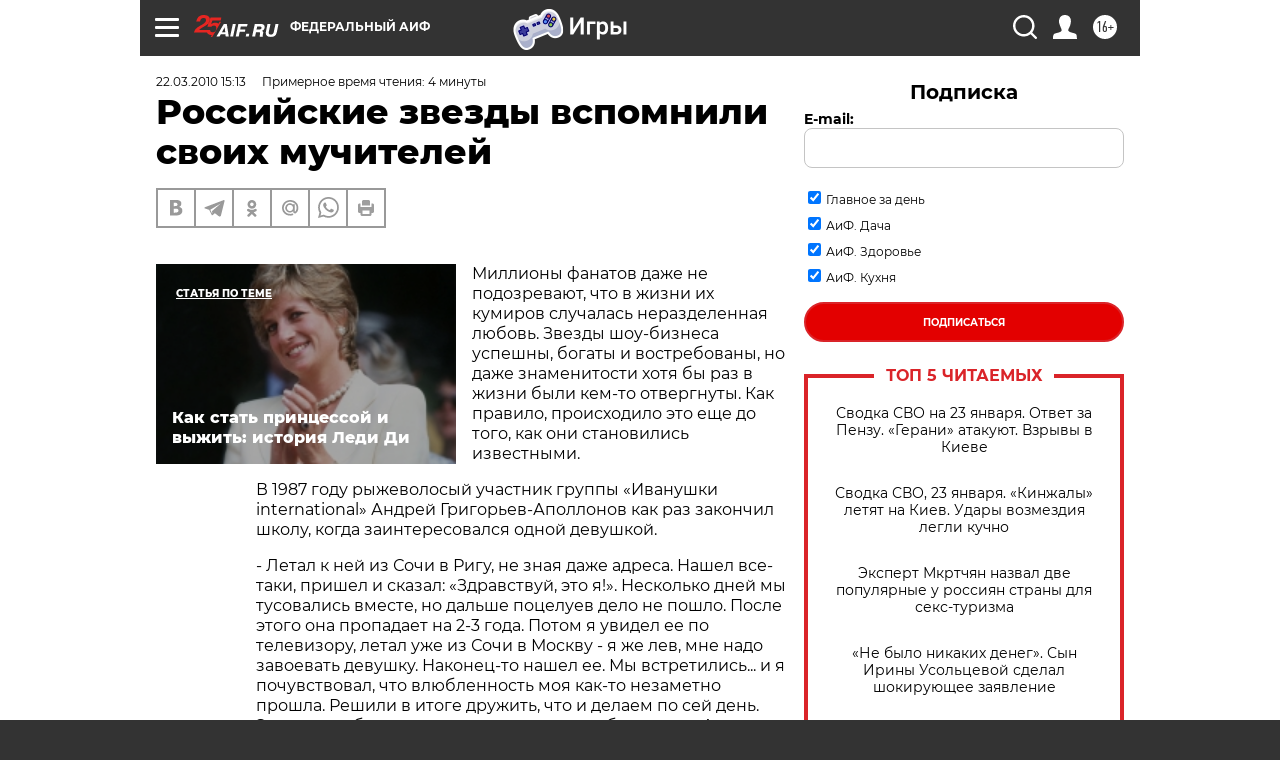

--- FILE ---
content_type: text/html
request_url: https://tns-counter.ru/nc01a**R%3Eundefined*aif_ru/ru/UTF-8/tmsec=aif_ru/360610202***
body_size: -71
content:
D7537910697444EFX1769227503:D7537910697444EFX1769227503

--- FILE ---
content_type: application/javascript
request_url: https://smi2.ru/counter/settings?payload=CIjlARisiLXxvjM6JDFlNTA2MWM1LTk0ZGItNDU0Ni1hYjA5LTZlYWJiMjg3ZmEwMg&cb=_callbacks____0mkrsdkl4
body_size: 1514
content:
_callbacks____0mkrsdkl4("[base64]");

--- FILE ---
content_type: text/javascript; charset=utf-8
request_url: https://rb.infox.sg/json?id=31121&adblock=false&o=0
body_size: 9087
content:
[{"img": "https://rb.infox.sg/img/898083/image_502.jpg?658", "width": "240", "height": "240", "bg_hex": "#55483E", "bg_rgb": "85,72,62", "text_color": "#fff", "timestamp": "1769227505604", "created": "1768904070825", "id": "898083", "title": "Удар в спину России вернулся: вторая Украина разгромлена навсегда", "category": "politics", "body": "Жители столичного района Теремки сжигают на улице выброшенные новогодние ели, чтобы согреться у костра.", "source": "ria.ru", "linkTarget": "byDefault", "url": "//rb.infox.sg/click?aid=898083&type=exchange&id=31121&su=aHR0cHM6Ly9jaXMuaW5mb3guc2cvb3RoZXJzL25ld3MvNW94em8vP3V0bV9zb3VyY2U9YWlmLnJ1JnV0bV9jYW1wYWlnbj0zMTEyMSZ1dG1fbWVkaXVtPWV4Y2hhbmdlJnV0bV9jb250ZW50PXJpYS5ydSZpZD1haWYucnU="}, {"img": "https://rb.infox.sg/img/898264/image_502.jpg?490", "width": "240", "height": "240", "bg_hex": "#111D2C", "bg_rgb": "17,29,44", "text_color": "#fff", "timestamp": "1769227505604", "created": "1768978599332", "id": "898264", "title": "Алкоголизм и депрессия: как живет Дмитрий Харатьян", "category": "afisha", "body": "Народный артист России Дмитрий Харатьян 21 января отмечает 66-й день рождения. Что известно о жизни и карьере актера, как он", "source": "news.ru", "linkTarget": "byDefault", "url": "//rb.infox.sg/click?aid=898264&type=exchange&id=31121&su=aHR0cHM6Ly9jaXMuaW5mb3guc2cvb3RoZXJzL25ld3MvNXAyc2ovP3V0bV9zb3VyY2U9YWlmLnJ1JnV0bV9jYW1wYWlnbj0zMTEyMSZ1dG1fbWVkaXVtPWV4Y2hhbmdlJnV0bV9jb250ZW50PW5ld3MucnUmaWQ9YWlmLnJ1"}, {"img": "https://rb.infox.sg/img/898855/image_502.jpg?798", "width": "240", "height": "240", "bg_hex": "#4F5257", "bg_rgb": "79,82,87", "text_color": "#fff", "timestamp": "1769227505604", "created": "1769093521359", "id": "898855", "title": "Маневр Путина на Кольском полуострове переполошил НАТО", "category": "others", "body": "Россия сконцентрировала крупнейшую в мире огневую мощь, превратив один из своих регионов в настоящую крепость. Такими выводами поделились польские журналисты.", "source": "abnews.ru", "linkTarget": "byDefault", "url": "//rb.infox.sg/click?aid=898855&type=exchange&id=31121&su=aHR0cHM6Ly9jaXMuaW5mb3guc2cvb3RoZXJzL25ld3MvNXBtSjIvP3V0bV9zb3VyY2U9YWlmLnJ1JnV0bV9jYW1wYWlnbj0zMTEyMSZ1dG1fbWVkaXVtPWV4Y2hhbmdlJnV0bV9jb250ZW50PWFibmV3cy5ydSZpZD1haWYucnU="}, {"img": "https://rb.infox.sg/img/899271/image_502.jpg?973", "width": "240", "height": "240", "bg_hex": "#464342", "bg_rgb": "70,67,66", "text_color": "#fff", "timestamp": "1769227505604", "created": "1769181569295", "id": "899271", "title": "Пенсионеров лишат выплат и льгот с февраля: все из-за этой ошибки", "category": "house", "body": "Российских пенсионеров предупредили о том, что с февраля они могут лишиться некоторых выплат и льгот. Объясняется такое решение тем, что", "source": "brief24.ru", "linkTarget": "byDefault", "url": "//rb.infox.sg/click?aid=899271&type=exchange&id=31121&su=aHR0cHM6Ly9jaXMuaW5mb3guc2cvb3RoZXJzL25ld3MvNXB5eE0vP3V0bV9zb3VyY2U9YWlmLnJ1JnV0bV9jYW1wYWlnbj0zMTEyMSZ1dG1fbWVkaXVtPWV4Y2hhbmdlJnV0bV9jb250ZW50PWJyaWVmMjQucnUmaWQ9YWlmLnJ1"}, {"img": "https://rb.infox.sg/img/898123/image_502.jpg?95", "width": "240", "height": "240", "bg_hex": "#45341C", "bg_rgb": "69,52,28", "text_color": "#fff", "timestamp": "1769227505604", "created": "1768908285458", "id": "898123", "title": "Кардиолог назвал самый опасный для сосудов сыр", "category": "health", "body": "Сыр \u2014 частый гость на нашем столе, его добавляют в салаты, бутерброды и горячие блюда. Однако далеко не все сорта", "source": "abnews.ru", "linkTarget": "byDefault", "url": "//rb.infox.sg/click?aid=898123&type=exchange&id=31121&su=aHR0cHM6Ly9jaXMuaW5mb3guc2cvb3RoZXJzL25ld3MvNW9HVlovP3V0bV9zb3VyY2U9YWlmLnJ1JnV0bV9jYW1wYWlnbj0zMTEyMSZ1dG1fbWVkaXVtPWV4Y2hhbmdlJnV0bV9jb250ZW50PWFibmV3cy5ydSZpZD1haWYucnU="}, {"img": "https://rb.infox.sg/img/896967/image_502.jpg?694", "width": "240", "height": "240", "bg_hex": "#1F2A35", "bg_rgb": "31,42,53", "text_color": "#fff", "timestamp": "1769227505604", "created": "1768483499640", "id": "896967", "title": "Умершие являются во сне только из-за одного \u2014 запомните навсегда", "category": "house", "body": "Рассказываем, как понять, что умершие видят и слышат нас, а также скучают по нам. Скучают ли умершие по живым: вы", "source": "howto-news.info", "linkTarget": "byDefault", "url": "//rb.infox.sg/click?aid=896967&type=exchange&id=31121&su=aHR0cHM6Ly9jaXMuaW5mb3guc2cvb3RoZXJzL25ld3MvNW5VcnQvP3V0bV9zb3VyY2U9YWlmLnJ1JnV0bV9jYW1wYWlnbj0zMTEyMSZ1dG1fbWVkaXVtPWV4Y2hhbmdlJnV0bV9jb250ZW50PWhvd3RvLW5ld3MuaW5mbyZpZD1haWYucnU="}, {"img": "https://rb.infox.sg/img/898860/image_502.jpg?920", "width": "240", "height": "240", "bg_hex": "#CACACA", "bg_rgb": "202,202,202", "text_color": "#000", "timestamp": "1769227505604", "created": "1769093657087", "id": "898860", "title": "Врач рассказал, как уберечь себя от застоя крови в ногах", "category": "health", "body": "Долгое сидение за компьютером или за рулем нарушает венозный отток и может привести к хронической венозной недостаточности, предупредил хирург Вадим", "source": "abnews.ru", "linkTarget": "byDefault", "url": "//rb.infox.sg/click?aid=898860&type=exchange&id=31121&su=aHR0cHM6Ly9jaXMuaW5mb3guc2cvb3RoZXJzL25ld3MvNXBjTDgvP3V0bV9zb3VyY2U9YWlmLnJ1JnV0bV9jYW1wYWlnbj0zMTEyMSZ1dG1fbWVkaXVtPWV4Y2hhbmdlJnV0bV9jb250ZW50PWFibmV3cy5ydSZpZD1haWYucnU="}, {"img": "https://rb.infox.sg/img/896578/image_502.jpg?231", "width": "240", "height": "240", "bg_hex": "#DA8B10", "bg_rgb": "218,139,16", "text_color": "#000", "timestamp": "1769227505604", "created": "1768394368286", "id": "896578", "title": "От России такой наглости не ожидали: Америку ждут неприятности", "category": "politics", "body": "Четыре из 16 ракет Tomahawk, выпущенные США по террористам в Нигерии в конце декабря, не сдетонировали, сообщает газета Washington Post", "source": "ria.ru", "linkTarget": "byDefault", "url": "//rb.infox.sg/click?aid=896578&type=exchange&id=31121&su=aHR0cHM6Ly9jaXMuaW5mb3guc2cvb3RoZXJzL25ld3MvNW4wdjYvP3V0bV9zb3VyY2U9YWlmLnJ1JnV0bV9jYW1wYWlnbj0zMTEyMSZ1dG1fbWVkaXVtPWV4Y2hhbmdlJnV0bV9jb250ZW50PXJpYS5ydSZpZD1haWYucnU="}, {"img": "https://rb.infox.sg/img/897703/image_502.jpg?455", "width": "240", "height": "240", "bg_hex": "#3B416D", "bg_rgb": "59,65,109", "text_color": "#fff", "timestamp": "1769227505604", "created": "1768821673855", "id": "897703", "title": "«Прониклись, болваны?»: Медведев задал вопрос о ЕС и США", "category": "politics", "body": "Заместитель председателя Совбеза РФ Дмитрий Медведев в соцсети X поинтересовался, прониклись ли европейцы идеей лозунга Make America Great Again (MAGA)", "source": "news.ru", "linkTarget": "byDefault", "url": "//rb.infox.sg/click?aid=897703&type=exchange&id=31121&su=aHR0cHM6Ly9jaXMuaW5mb3guc2cvb3RoZXJzL25ld3MvNW9Bem4vP3V0bV9zb3VyY2U9YWlmLnJ1JnV0bV9jYW1wYWlnbj0zMTEyMSZ1dG1fbWVkaXVtPWV4Y2hhbmdlJnV0bV9jb250ZW50PW5ld3MucnUmaWQ9YWlmLnJ1"}, {"img": "https://rb.infox.sg/img/896542/image_502.jpg?796", "width": "240", "height": "240", "bg_hex": "#1D1108", "bg_rgb": "29,17,8", "text_color": "#fff", "timestamp": "1769227505604", "created": "1768393307472", "id": "896542", "title": "Украина второй день подряд атаковала Россию умными бомбами", "category": "others", "body": "Украина второй день подряд атаковала Россию умными бомбами", "source": "newsread.top", "linkTarget": "byDefault", "url": "//rb.infox.sg/click?aid=896542&type=exchange&id=31121&su=aHR0cHM6Ly9jaXMuaW5mb3guc2cvb3RoZXJzL25ld3MvNW5yd0UvP3V0bV9zb3VyY2U9YWlmLnJ1JnV0bV9jYW1wYWlnbj0zMTEyMSZ1dG1fbWVkaXVtPWV4Y2hhbmdlJnV0bV9jb250ZW50PW5ld3NyZWFkLnRvcCZpZD1haWYucnU="}]